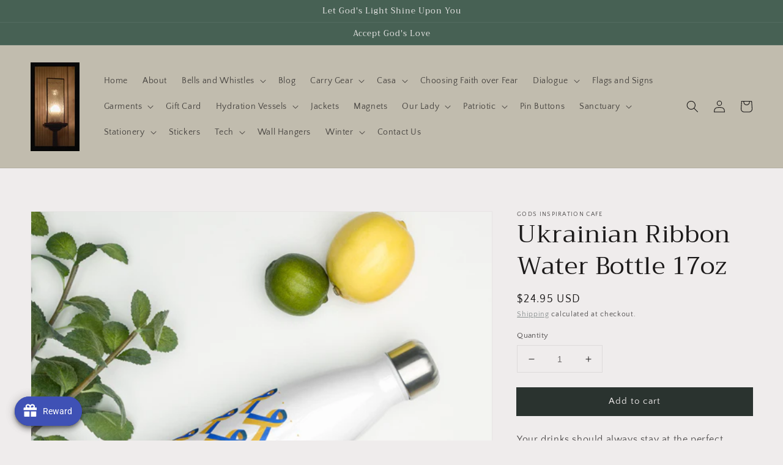

--- FILE ---
content_type: application/javascript
request_url: https://promote-me-api-cdn.makeprosimp.com/v1/published/3350/336f013936b307e1758596d7da2a4ba3/2478/app.js?v=1&shop=stocked-with-photos.myshopify.com
body_size: 9
content:
console.info("%c ---------------------------------------------------------","color: #5c6ac4;"),console.info("%c -------- App loaded: Promote Me | Many apps in one --------","color: #5c6ac4;"),console.info("%c https://apps.shopify.com/mps-promote-me","color: #5c6ac4;"),console.info("%c ---------------------------------------------------------","color: #5c6ac4;"),console.info("Promote Me App: All apps are disabled. Please go to Promote Me App -> Dashboard and enable the apps.");

--- FILE ---
content_type: text/javascript
request_url: https://cdn.shopify.com/extensions/019bbfb9-e1f3-7d03-bc24-1c76e5b5ba8e/avada-app-194/assets/avada-subscription.js
body_size: 125
content:
(async function() {
  const getCustomerPortalHref = () => {
    const {customPortalURLEnabled, customPortalURL} = window.AVADA_SUBSCRIPTION?.accessLink || {};
    return customPortalURLEnabled ? `/pages/${customPortalURL}` : '/pages/joy-subscription';
  };

  const getCookie = name => {
    const value = `; ${document.cookie}`;
    const parts = value.split(`; ${name}=`);
    if (parts.length === 2)
      return JSON.parse(
        parts
          .pop()
          .split(';')
          .shift()
      );
  };

  const setCookie = (name, value) => {
    const expires = new Date();
    expires.setTime(expires.getTime() + 12 * 60 * 60 * 1000); // 12 hours
    document.cookie = `${name}=${JSON.stringify(value)};expires=${expires.toUTCString()};path=/`;
  };

  const initGeo = async () => {
    const geoFromCookie = getCookie('avada_subscription_geo');
    if (geoFromCookie) {
      window.AVADA_SUBSCRIPTION.geo = geoFromCookie;
      return;
    }
    const resp = await fetch(`https://geoip.apps.avada.io/geo.json`);
    const geo = await resp.json();

    const userGeo = {
      countryCode3: geo.country_code3,
      continentCode: geo.continent_code,
      countryCode: geo.country_code,
      region: geo.region,
      ip: geo.ip
    };

    setCookie('avada_subscription_geo', userGeo);
    window.AVADA_SUBSCRIPTION.geo = userGeo;
    return;
  };

  const {enabled: codEnabled} = window.AVADA_SUBSCRIPTION?.codSettings || {};
  const {enabled: translationEnabled, storefrontLocaleDetect} =
    window.AVADA_SUBSCRIPTION?.translation || {};

  if (codEnabled || (translationEnabled && storefrontLocaleDetect === 'customerIp')) {
    await initGeo();
  }

  const BASE_URL = 'https://cdn-joy-sub.avada.io/scripttag';

  const domainCustom = ['velumashop.com'];

  const scripts = [
    {
      name: 'avada-subscription-main.min.js',
      condition: true
    },
    {
      name: 'avada-customer-portal-main.min.js',
      condition: window.location.pathname.includes(getCustomerPortalHref())
    },
    {
      name: 'avada-cod-form-main.min.js',
      condition: true
    },
    {
      name: 'avada-subscription-box-main.min.js',
      condition: !domainCustom.includes(window.location.hostname)
    },
    {
      name: 'avada-subscription-box-veluma-main.min.js',
      condition: domainCustom.includes(window.location.hostname)
    }
  ];

  scripts
    .filter(s => s.condition)
    .forEach(script => {
      const scriptElement = document.createElement('script');
      scriptElement.type = 'text/javascript';
      scriptElement.async = !0;
      scriptElement.src = BASE_URL + `/${script.name}?v=${new Date().getTime()}`;
      const firstScript = document.getElementsByTagName('script')[0];
      firstScript.parentNode.insertBefore(scriptElement, firstScript);
    });
})();
